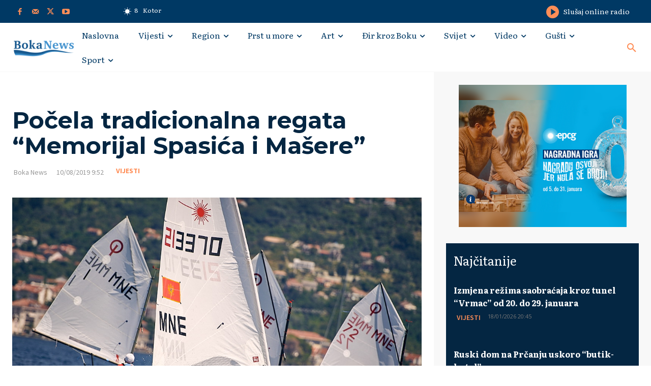

--- FILE ---
content_type: text/html; charset=UTF-8
request_url: https://bokanews.me/wp-admin/admin-ajax.php?td_theme_name=Newspaper&v=12.6.8
body_size: -122
content:
{"89192":149}

--- FILE ---
content_type: text/html; charset=utf-8
request_url: https://www.google.com/recaptcha/api2/aframe
body_size: 266
content:
<!DOCTYPE HTML><html><head><meta http-equiv="content-type" content="text/html; charset=UTF-8"></head><body><script nonce="E8t4NbQgM1_L57pcpNGAFg">/** Anti-fraud and anti-abuse applications only. See google.com/recaptcha */ try{var clients={'sodar':'https://pagead2.googlesyndication.com/pagead/sodar?'};window.addEventListener("message",function(a){try{if(a.source===window.parent){var b=JSON.parse(a.data);var c=clients[b['id']];if(c){var d=document.createElement('img');d.src=c+b['params']+'&rc='+(localStorage.getItem("rc::a")?sessionStorage.getItem("rc::b"):"");window.document.body.appendChild(d);sessionStorage.setItem("rc::e",parseInt(sessionStorage.getItem("rc::e")||0)+1);localStorage.setItem("rc::h",'1768820892469');}}}catch(b){}});window.parent.postMessage("_grecaptcha_ready", "*");}catch(b){}</script></body></html>